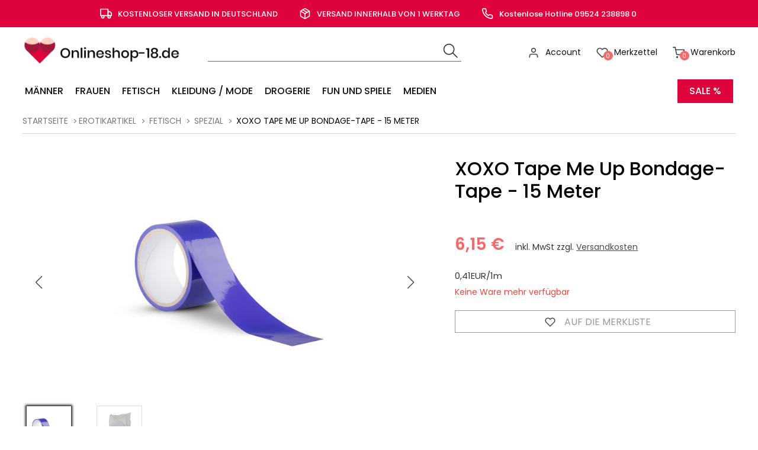

--- FILE ---
content_type: text/html; charset=ISO-8859-1
request_url: https://www.onlineshop-18.de/Fetisch/Spezial/XOXO-Tape-Me-Up-Bondage-Tape-15-Meter.html
body_size: 12054
content:
 <!DOCTYPE html>
<html xmlns="http://www.w3.org/1999/xhtml" lang="de-de">
<head>
	<meta http-equiv="content-type" content="text/html;charset=utf-8" />
	<title>XOXO Tape Me Up Bondage-Tape - 15 Meter</title>
	<meta name="author" content="Maennerhelden GmbH"/>
	<meta name="publisher" content="Maennerhelden GmbH"/>
	<meta name="copyright" content="Maennerhelden GmbH"/>
	<meta name="keywords" content="XOXO Tape Me Up Bondage-Tape - 15 Meter, XOXO, 8719497668946, EDCXOX008PUR, "/>
	<meta name="description" content="Das XOXO Tape Me Up Bondage-Tape ist ein unverzichtbares Accessoire f&uuml;r alle, die das Abenteuer und die Aufregung im Schlafzimmer steigern m&ouml;chten...."/>
	<meta name="page-topic" content="2"/>
	<meta name="audience" content="Alle"/>
	<meta name="expires" content="NEVER"/>
	<meta name="revisit-after" content="1 days"/>
	<meta name="page-type" content="13"/>
	<meta name="robots" content="INDEX,FOLLOW"/>
	
	<meta name="viewport" content="width=device-width, initial-scale=1"/>
	<link rel="SHORTCUT ICON" href="/templates/onlineshop-18-neuv2020/css/favicon.ico"/>
	
	<script type="application/ld+json">
	[{
		"@context": "https://schema.org",
		"@type": "Organization",
		"logo": "http://onlineshop-18.de/templates/onlineshop-18-neuv2020/Labels/logo.jpg",
		"name": "Maennerhelden GmbH",
		"url": "http://onlineshop-18.de",
		"contactPoint": {
			"@type": "ContactPoint",
			"email": "info@maennerhelden.de",
			"url": "http://onlineshop-18.de",
			"contactType": "sales"
		}
	},
	{
		"@context": "https://schema.org",
		"@type": "WebSite",
		"url": "http://onlineshop-18.de",
		"potentialAction": {
			"@type": "SearchAction",
			"target": "http://onlineshop-18.de/index.php?ID=47&suche=1&warenkorb_suche={warenkorb_suche}",
			"query-input": "required name=warenkorb_suche"
		}
	}
	,{
	"@context": "http://schema.org","@graph": [{
	"@type": "Product",
	"name": "XOXO Tape Me Up Bondage-Tape - 15 Meter",
	"image": ["https://www.onlineshop-18.de/modul.php?modul=produkte&modulkat=bilder&ID=76062&mid=1","https://www.onlineshop-18.de/modul.php?modul=produkte&modulkat=bilder&ID=139008&mid=1"],
	"description": "Das XOXO Tape Me Up Bondage-Tape ist ein unverzichtbares Accessoire f&uuml;r alle, die das Abenteuer und die Aufregung im Schlafzimmer steigern m&ouml;chten. Mit einer L&auml;nge von 15 Metern bietet dieses Tape grenzenlose M&ouml;glichkeiten, Ihrer Fantasie freien Lauf zu lassen. Es ist speziell f&uuml;r Bondage-Spiele konzipiert und erm&ouml;glicht es Ihnen, Ihren Partner sicher und komfortabel zu fixieren, ohne Kleber&uuml;ckst&auml;nde auf der Haut zu hinterlassen. Das Tape klebt nur an sich selbst und ist daher sanft zur Haut, w&auml;hrend es gleichzeitig ein festes und sicheres Gef&uuml;hl bietet. Ob Anf&auml;nger oder erfahrener Bondage-Enthusiast, dieses Tape ist einfach anzuwenden und erfordert keine speziellen Knotenkenntnisse. Dank seiner glatten und gl&auml;nzenden Oberfl&auml;che f&uuml;gt es Ihrem Rollenspiel eine zus&auml;tzliche Dimension hinzu. Egal, ob Sie es f&uuml;r traditionelle Fesselspiele verwenden oder Ihre Fantasien auf neue Weise ausleben m&ouml;chten, das XOXO Tape Me Up Bondage-Tape ist die perfekte Wahl f&uuml;r aufregende und unvergessliche Momente.**Wichtige Merkmale:**- L&auml;sst sich leicht ab- und aufrollen- Klebt nicht an der Haut, nur an sich selbst- Vielseitig einsetzbar f&uuml;r verschiedene Bondage-Spiele- Sanft zur Haut und hinterl&auml;sst keine R&uuml;ckst&auml;nde- Ideal sowohl f&uuml;r Anf&auml;nger als auch f&uuml;r erfahrene Nutzer**Technische Details:**- L&auml;nge: 15 Meter- Material: PVC- Farbe: Schwarz- Breite: 5 cm- Wiederverwendbar und langlebig",
	"sku": "EDCXOX008PUR",
	"gtin13": "8719497668946",
	"brand": "XOXO",
	"offers": {
		"@type": "Offer",
		"priceCurrency": "EUR",
		"price": "6.15",
		
		"priceValidUntil": "2026-02-19",
		"url": "http://onlineshop-18.de/Fetisch/Spezial/XOXO-Tape-Me-Up-Bondage-Tape-15-Meter.html",
		"availability": "OutOfStock",
		"seller": {
			"@type": "Organization",
			"url": "http://onlineshop-18.de",
			"logo": "http://onlineshop-18.de/templates/onlineshop-18-neuv2020/Labels/logo.jpg",
			"name": "Maennerhelden GmbH"
		}
	}
	
}]
}]
</script>
	
	<!-- above the content styles -->
	<!-- nur zum TESTEN: standard-style.css wird zur Einfachheit hier eingefügt, Nach der Entwicklung >> minimieren und in unten stehende Style-Tags -->
	<!--<link type="text/css" rel="stylesheet" href="/templates/onlineshop-18-neuv2020/css/standard-style.css">
	<link async rel="stylesheet" href="/templates/onlineshop-18-neuv2020/css/swiper.min.css">
	<link type="text/css" rel="stylesheet" href="/templates/onlineshop-18-neuv2020/css/layout-clean.css">	-->
	<link type="text/css" rel="stylesheet" href="/templates/onlineshop-18-neuv2020/css/style_min.css">
	<link type="text/css" rel="stylesheet" href="/templates/onlineshop-18-neuv2020/css/universe.css">	
	
	<meta name="google-site-verification" content="nxblapmruMy6-e3rxdsAO4Gf6KJ0umLdv5b86mGDN-E" />
	
	<script>
		var path = '/templates/onlineshop-18-neuv2020/';
		path = path.trim();
		window.templatepath = path;
	</script>
		
	
<link type="text/css" rel="stylesheet" href="/templates/onlineshop-18-neuv2020/css/tmpl_paypalzwei_.css">
 </head>
<body id="page_47" class="area_11">
	
	
	
	<div id="tri_topbar" class="tri_topbar">
		<div class="container text-center">
			<ul class="usp_list">
				
							<li>
				<span class="icon icon-left">
					<svg xmlns="http://www.w3.org/2000/svg" width="24" height="24" viewBox="0 0 24 24" fill="none" stroke="#fff" stroke-width="2" stroke-linecap="round" stroke-linejoin="round" class="feather feather-truck"><rect x="1" y="3" width="15" height="13"></rect><polygon points="16 8 20 8 23 11 23 16 16 16 16 8"></polygon><circle cx="5.5" cy="18.5" r="2.5"></circle><circle cx="18.5" cy="18.5" r="2.5"></circle></svg>				</span> KOSTENLOSER VERSAND IN DEUTSCHLAND			</li>
			
			<li>
				<span class="icon icon-left">
					<svg xmlns="http://www.w3.org/2000/svg" width="24" height="24" viewBox="0 0 24 24" fill="none" stroke="#fff" stroke-width="2" stroke-linecap="round" stroke-linejoin="round" class="feather feather-package"><line x1="16.5" y1="9.4" x2="7.5" y2="4.21"></line><path d="M21 16V8a2 2 0 0 0-1-1.73l-7-4a2 2 0 0 0-2 0l-7 4A2 2 0 0 0 3 8v8a2 2 0 0 0 1 1.73l7 4a2 2 0 0 0 2 0l7-4A2 2 0 0 0 21 16z"></path><polyline points="3.27 6.96 12 12.01 20.73 6.96"></polyline><line x1="12" y1="22.08" x2="12" y2="12"></line></svg>				</span> VERSAND INNERHALB VON 1 WERKTAG			</li>
			
			<li>
				<span class="icon icon-left">
					<svg xmlns="http://www.w3.org/2000/svg" width="24" height="24" viewBox="0 0 24 24" fill="none" stroke="#fff" stroke-width="2" stroke-linecap="round" stroke-linejoin="round" class="feather feather-phone"><path d="M22 16.92v3a2 2 0 0 1-2.18 2 19.79 19.79 0 0 1-8.63-3.07 19.5 19.5 0 0 1-6-6 19.79 19.79 0 0 1-3.07-8.67A2 2 0 0 1 4.11 2h3a2 2 0 0 1 2 1.72 12.84 12.84 0 0 0 .7 2.81 2 2 0 0 1-.45 2.11L8.09 9.91a16 16 0 0 0 6 6l1.27-1.27a2 2 0 0 1 2.11-.45 12.84 12.84 0 0 0 2.81.7A2 2 0 0 1 22 16.92z"></path></svg>				</span> Kostenlose Hotline 09524 238898 0			</li>
			

			</ul>
			<div class="clearfix"></div>
		</div>
	</div>
	<div id="tri_header" class="tri_header">
		<div id="tri_header_inner" class="tri_header_inner">
			
			<div class="header">
				<div class="container">
					
					<div class="columns three">
						<div class="header_logo">
							<a href="/" class="logo" title="Zur Startseite">
								<img src="/templates/onlineshop-18-neuv2020/Labels/logo.png" alt="Logo onlineshop-18.de" title="Logo onlineshop-18.de" />
							</a>
						</div>
					</div>
					<div class="columns nine">
						<div class="header_topbar">
							<div class="columns six">
								<div class="tri_searcher">
								
	<form action="/index.php" method="get" name="warenkorb_suche_form" id="warenkorb_suche_form">
		<input type="text" id="warenkorb_suche_feld" class="warenkorb_suche" name="warenkorb_suche" size="18" data-default="Suche..." autocomplete="off"/>
		<input type="image" name="submit" src="/templates/onlineshop-18-neuv2020/Labels/icons/search.png" alt="Suchen"/>
		<input type="hidden" name="suche" value="1"/>
		<input type="hidden" name="ID" value="47" />
	</form>
	
								</div>
							</div>
							<div class="columns six">
								
								<ul class="tri_warenkorb">
									<li id="warenkorbvorschau">
	<a href="/Warenkorb/" title="Warenkorb"><span class="anzahl_artikel">0</span><span class="icon icon-left"><img src="/templates/onlineshop-18-neuv2020/Labels/feather_black/shopping-cart.svg"></span>  <span class="text">Warenkorb</span> <span class="wk_preis">(0,00&nbsp;&euro;)</span></a>
</li>
									<li><a href="/Merkliste/"><span class="icon icon-left"><img src="/templates/onlineshop-18-neuv2020/Labels/feather_black/heart.svg"></span><span class="anzahl_artikel">0<div id="merklisten_produktids" style="display: none;"></div></span> <span class="text">Merkzettel</span></a></li>
									<li><a href="/Account_1/"><span class="icon icon-left"><img src="/templates/onlineshop-18-neuv2020/Labels/feather_black/user.svg"></span> <span class="text">Account</span></a></li>
					<!--<li><a href="//">Registrieren</a></li>-->
									
								</ul>
							</div>

							<div class="row burgermenu">
								<input type="checkbox" id="hamburg">
								<label for="hamburg" class="hamburg">
									<span class="line"></span>
									<span class="line"></span>
									<span class="line"></span>
								</label>
							</div>
							<div class="row mobile_only suche_oeffnen" style="">
								<a id="suche_oeffnen" class="" href="#suche" style=""><img src="/templates/camptropia/Labels/icons/search.png"></a>
							</div>
							<div class="clearfix"></div>
						</div>
						
						
				</div>
			</div>
		</div>
		<div id="tri_menu_navigation" class="tri_menu_navigation">
			<div class="mobile_only">
				<a id="burgerschliessen" class="burgerschliessen" href="#menuschliessen"><span>Menü schließen</span></a>
			</div>
			
				<div class="container"><ul id="tri_navigation" class="tri_navigation">
				<li class="logo_home"><a href="/" title="Startseite"><img alt="Startseite" title="Startseite" src="/templates/onlineshop-18-neuv2020/Labels/logoicon.png"></a>	<li data-key="menu-452" class="menu-trigger  has_childs"><a href="/Maenner/" title="Männer">Männer</a><ul class="level0">
					<li class="level1 nav-452 parent show_mobile">
						<a href="/Maenner/" title="Männer">Männer </a>
					</li>
						<li class="level1 columns two nav-452-454  parent">
							
							<a href="/Maenner/Lustmuschi-/-Masturbator/" title="Lustmuschi / Masturbator">Lustmuschi / Masturbator</a><ul class="level2"><li class="level2 nav-452-454-563  parent2"><a href="/Maenner/Lustmuschi-/-Masturbator/mit-Vibration/" title="mit Vibration">mit Vibration</a></li><li class="level2 nav-452-454-564  parent2"><a href="/Maenner/Lustmuschi-/-Masturbator/ohne-Vibration/" title="ohne Vibration">ohne Vibration</a></li></ul></li>
						<li class="level1 columns two nav-452-455  parent">
							
							<a href="/Maenner/Puppen/" title="Puppen">Puppen</a></li>
						<li class="level1 columns two nav-452-560  parent">
							
							<a href="/Maenner/Penis-Huelle/" title="Penis-Hülle">Penis-Hülle</a></li>
						<li class="level1 columns two nav-452-561  parent">
							
							<a href="/Maenner/Pumpen-Penis-Hoden-Anal-/" title="Pumpen (Penis, Hoden, Anal, ...)">Pumpen (Penis, Hoden, Anal, ...)</a></li>
						<li class="level1 columns two nav-452-562  parent">
							
							<a href="/Maenner/Penis-Ring/" title="Penis-Ring">Penis-Ring</a></li>
						<li class="level1 columns two nav-452-565  parent">
							
							<a href="/Maenner/Anal-Spielzeug/" title="Anal-Spielzeug">Anal-Spielzeug</a><ul class="level2"><li class="level2 nav-452-565-566  parent2"><a href="/Maenner/Anal-Spielzeug/Anal-Dusche/" title="Anal-Dusche">Anal-Dusche</a></li><li class="level2 nav-452-565-567  parent2"><a href="/Maenner/Anal-Spielzeug/Anal-Plug/" title="Anal-Plug">Anal-Plug</a></li><li class="level2 nav-452-565-568  parent2"><a href="/Maenner/Anal-Spielzeug/aufpumpbar/" title="aufpumpbar">aufpumpbar</a></li><li class="level2 nav-452-565-569  parent2"><a href="/Maenner/Anal-Spielzeug/mit-Vibration/" title="mit Vibration">mit Vibration</a></li><li class="level2 nav-452-565-570  parent2"><a href="/Maenner/Anal-Spielzeug/Spezial/" title="Spezial">Spezial</a></li><li class="level2 nav-452-565-591  parent2"><a href="/Maenner/Anal-Spielzeug/Anal-Gleitgel/" title="Anal-Gleitgel">Anal-Gleitgel</a></li></ul></li>
						<li class="level1 columns two nav-452-571  parent">
							
							<a href="/Maenner/Batterien/" title="Batterien">Batterien</a></li>
						<li class="level1 columns two nav-452-572  parent">
							
							<a href="/Maenner/Exklusives-Design/" title="Exklusives Design">Exklusives Design</a></li>
						<li class="level1 columns two nav-452-573  parent">
							
							<a href="/Maenner/Pflegemittel/" title="Pflegemittel">Pflegemittel</a></li>
						<li class="level1 columns two nav-452-574  parent">
							
							<a href="/Maenner/Sonstiges/" title="Sonstiges">Sonstiges</a></li>
						<li class="level1 columns two nav-452-575  parent">
							
							<a href="/Maenner/Spielzeug-Set/" title="Spielzeug-Set">Spielzeug-Set</a></li></ul></li><li data-key="menu-449" class="menu-trigger  has_childs"><a href="/Frauen/" title="Frauen">Frauen</a><ul class="level0">
					<li class="level1 nav-449 parent show_mobile">
						<a href="/Frauen/" title="Frauen">Frauen </a>
					</li>
						<li class="level1 columns two nav-449-456  parent">
							
							<a href="/Frauen/Puppen/" title="Puppen">Puppen</a></li>
						<li class="level1 columns two nav-449-457  parent">
							
							<a href="/Frauen/Dildos/" title="Dildos">Dildos</a><ul class="level2"><li class="level2 nav-449-457-459  parent2"><a href="/Frauen/Dildos/Doppel-Dildos/" title="Doppel-Dildos">Doppel-Dildos</a></li><li class="level2 nav-449-457-460  parent2"><a href="/Frauen/Dildos/Natuerliche-Form/" title="Natürliche Form">Natürliche Form</a></li><li class="level2 nav-449-457-461  parent2"><a href="/Frauen/Dildos/Spezial/" title="Spezial">Spezial</a></li></ul></li>
						<li class="level1 columns two nav-449-458  parent">
							
							<a href="/Frauen/Vibrator/" title="Vibrator">Vibrator</a><ul class="level2"><li class="level2 nav-449-458-552  parent2"><a href="/Frauen/Vibrator/zum-Auflegen/" title="zum Auflegen">zum Auflegen</a></li><li class="level2 nav-449-458-553  parent2"><a href="/Frauen/Vibrator/Klassisch/" title="Klassisch">Klassisch</a></li><li class="level2 nav-449-458-554  parent2"><a href="/Frauen/Vibrator/Mini/" title="Mini">Mini</a></li><li class="level2 nav-449-458-555  parent2"><a href="/Frauen/Vibrator/Natur-Pur/" title="Natur-Pur">Natur-Pur</a></li><li class="level2 nav-449-458-556  parent2"><a href="/Frauen/Vibrator/mit-Perlen/" title="mit Perlen">mit Perlen</a></li><li class="level2 nav-449-458-557  parent2"><a href="/Frauen/Vibrator/Spezial-Vibrator/" title="Spezial-Vibrator">Spezial-Vibrator</a></li></ul></li>
						<li class="level1 columns two nav-449-558  parent">
							
							<a href="/Frauen/Vibrations-Eier/" title="Vibrations-Eier">Vibrations-Eier</a></li>
						<li class="level1 columns two nav-449-559  parent">
							
							<a href="/Frauen/Umschnall-Dildo-/-Strap-On/" title="Umschnall-Dildo / Strap-On">Umschnall-Dildo / Strap-On</a></li>
						<li class="level1 columns two nav-449-576  parent">
							
							<a href="/Frauen/Anal-Spielzeug/" title="Anal-Spielzeug">Anal-Spielzeug</a><ul class="level2"><li class="level2 nav-449-576-577  parent2"><a href="/Frauen/Anal-Spielzeug/Anal-Dusche/" title="Anal-Dusche">Anal-Dusche</a></li><li class="level2 nav-449-576-578  parent2"><a href="/Frauen/Anal-Spielzeug/Anal-Plug/" title="Anal-Plug">Anal-Plug</a></li><li class="level2 nav-449-576-579  parent2"><a href="/Frauen/Anal-Spielzeug/aufpumpbar/" title="aufpumpbar">aufpumpbar</a></li><li class="level2 nav-449-576-580  parent2"><a href="/Frauen/Anal-Spielzeug/mit-Vibration/" title="mit Vibration">mit Vibration</a></li><li class="level2 nav-449-576-581  parent2"><a href="/Frauen/Anal-Spielzeug/Spezial/" title="Spezial">Spezial</a></li><li class="level2 nav-449-576-592  parent2"><a href="/Frauen/Anal-Spielzeug/Anal-Gleitgel/" title="Anal-Gleitgel">Anal-Gleitgel</a></li></ul></li>
						<li class="level1 columns two nav-449-582  parent">
							
							<a href="/Frauen/Batterien/" title="Batterien">Batterien</a></li>
						<li class="level1 columns two nav-449-583  parent">
							
							<a href="/Frauen/Exklusives-Design/" title="Exklusives Design">Exklusives Design</a></li>
						<li class="level1 columns two nav-449-584  parent">
							
							<a href="/Frauen/Pflegemittel/" title="Pflegemittel">Pflegemittel</a></li>
						<li class="level1 columns two nav-449-585  parent">
							
							<a href="/Frauen/Sonstiges/" title="Sonstiges">Sonstiges</a></li>
						<li class="level1 columns two nav-449-586  parent">
							
							<a href="/Frauen/Spielzeug-Set/" title="Spielzeug-Set">Spielzeug-Set</a></li>
						<li class="level1 columns two nav-449-590  parent">
							
							<a href="/Frauen/Liebes-Kugeln/" title="Liebes-Kugeln">Liebes-Kugeln</a></li></ul></li><li data-key="menu-453" class="menu-trigger  has_childs"><a href="/Fetisch/" title="Fetisch">Fetisch</a><ul class="level0">
					<li class="level1 nav-453 parent show_mobile">
						<a href="/Fetisch/" title="Fetisch">Fetisch </a>
					</li>
						<li class="level1 columns two nav-453-462  parent">
							
							<a href="/Fetisch/Anal-Spielzeug/" title="Anal-Spielzeug">Anal-Spielzeug</a><ul class="level2"><li class="level2 nav-453-462-463  parent2"><a href="/Fetisch/Anal-Spielzeug/Anal-Duschen/" title="Anal-Duschen">Anal-Duschen</a></li><li class="level2 nav-453-462-464  parent2"><a href="/Fetisch/Anal-Spielzeug/Anal-Plug/" title="Anal-Plug">Anal-Plug</a></li><li class="level2 nav-453-462-465  parent2"><a href="/Fetisch/Anal-Spielzeug/aufpumpbar/" title="aufpumpbar">aufpumpbar</a></li><li class="level2 nav-453-462-466  parent2"><a href="/Fetisch/Anal-Spielzeug/mit-Vibration/" title="mit Vibration">mit Vibration</a></li><li class="level2 nav-453-462-467  parent2"><a href="/Fetisch/Anal-Spielzeug/Spezial/" title="Spezial">Spezial</a></li><li class="level2 nav-453-462-593  parent2"><a href="/Fetisch/Anal-Spielzeug/Anal-Gleitgel/" title="Anal-Gleitgel">Anal-Gleitgel</a></li><li class="level2 nav-453-462-479  parent2"><a href="/Fetisch/Anal-Spielzeug/Filme/" title="Filme">Filme</a></li></ul></li>
						<li class="level1 columns two nav-453-484  parent">
							
							<a href="/Fetisch/Filme/" title="Filme">Filme</a></li>
						<li class="level1 columns two nav-453-512  parent">
							
							<a href="/Fetisch/Elektro/" title="Elektro">Elektro</a></li>
						<li class="level1 columns two nav-453-513  parent">
							
							<a href="/Fetisch/Fesseln-und-Handschellen/" title="Fesseln und Handschellen">Fesseln und Handschellen</a></li>
						<li class="level1 columns two nav-453-514  parent">
							
							<a href="/Fetisch/Mode-fuer-IHN/" title="Mode für IHN">Mode für IHN</a><ul class="level2"><li class="level2 nav-453-514-526  parent2"><a href="/Fetisch/Mode-fuer-IHN/Lack/" title="Lack">Lack</a></li><li class="level2 nav-453-514-527  parent2"><a href="/Fetisch/Mode-fuer-IHN/Latex/" title="Latex">Latex</a></li><li class="level2 nav-453-514-528  parent2"><a href="/Fetisch/Mode-fuer-IHN/Leder/" title="Leder">Leder</a></li><li class="level2 nav-453-514-529  parent2"><a href="/Fetisch/Mode-fuer-IHN/Sonstiges/" title="Sonstiges">Sonstiges</a></li></ul></li>
						<li class="level1 columns two nav-453-515  parent">
							
							<a href="/Fetisch/Mode-fuer-SIE/" title="Mode für SIE">Mode für SIE</a><ul class="level2"><li class="level2 nav-453-515-522  parent2"><a href="/Fetisch/Mode-fuer-SIE/Lack/" title="Lack">Lack</a></li><li class="level2 nav-453-515-523  parent2"><a href="/Fetisch/Mode-fuer-SIE/Latex/" title="Latex">Latex</a></li><li class="level2 nav-453-515-524  parent2"><a href="/Fetisch/Mode-fuer-SIE/Leder/" title="Leder">Leder</a></li><li class="level2 nav-453-515-525  parent2"><a href="/Fetisch/Mode-fuer-SIE/Sonstiges/" title="Sonstiges">Sonstiges</a></li></ul></li>
						<li class="level1 columns two nav-453-516  parent">
							
							<a href="/Fetisch/Ketten-und-Klemmen/" title="Ketten und Klemmen">Ketten und Klemmen</a></li>
						<li class="level1 columns two nav-453-517  parent">
							
							<a href="/Fetisch/Masken-und-Knebel/" title="Masken und Knebel">Masken und Knebel</a></li>
						<li class="level1 columns two nav-453-518  parent">
							
							<a href="/Fetisch/Peitschen-und-Gerten/" title="Peitschen und Gerten">Peitschen und Gerten</a></li>
						<li class="level1 columns two nav-453-519  parent">
							
							<a href="/Fetisch/Ringe-und-Huellen/" title="Ringe und Hüllen">Ringe und Hüllen</a></li>
						<li class="level1 columns two nav-453-520  parent">
							
							<a href="/Fetisch/Sale/" title="Sale">Sale</a></li>
						<li class="level1 columns two nav-453-521  parent">
							
							<a href="/Fetisch/Spezial/" title="Spezial">Spezial</a></li>
						<li class="level1 columns two nav-453-599  parent">
							
							<a href="/Fetisch/Sexmoebel/" title="Sexmöbel">Sexmöbel</a></li>
						<li class="level1 columns two nav-453-921  parent">
							
							<a href="/Fetisch/Sexmaschine/" title="Sexmaschine">Sexmaschine</a></li></ul></li><li data-key="menu-451" class="menu-trigger  has_childs"><a href="/Kleidung-/-Mode/" title="Kleidung / Mode">Kleidung / Mode</a><ul class="level0">
					<li class="level1 nav-451 parent show_mobile">
						<a href="/Kleidung-/-Mode/" title="Kleidung / Mode">Kleidung / Mode </a>
					</li>
						<li class="level1 columns two nav-451-530  parent">
							
							<a href="/Kleidung-/-Mode/fuer-SIE/" title="für SIE">für SIE</a><ul class="level2"><li class="level2 nav-451-530-537  parent2"><a href="/Kleidung-/-Mode/fuer-SIE/BHs-und-BH-Sets/" title="BHs und BH-Sets">BHs und BH-Sets</a></li><li class="level2 nav-451-530-538  parent2"><a href="/Kleidung-/-Mode/fuer-SIE/Catsuits-Bodies-und-Suits/" title="Catsuits, Bodies und Suits">Catsuits, Bodies und Suits</a></li><li class="level2 nav-451-530-539  parent2"><a href="/Kleidung-/-Mode/fuer-SIE/Korsetts-und-Corsagen/" title="Korsetts und Corsagen">Korsetts und Corsagen</a></li><li class="level2 nav-451-530-540  parent2"><a href="/Kleidung-/-Mode/fuer-SIE/Grosse-Groessen/" title="Große Größen">Große Größen</a></li><li class="level2 nav-451-530-541  parent2"><a href="/Kleidung-/-Mode/fuer-SIE/Schuhe-und-High-Heels/" title="Schuhe und High Heels">Schuhe und High Heels</a></li><li class="level2 nav-451-530-542  parent2"><a href="/Kleidung-/-Mode/fuer-SIE/Babydolls-und-Negligs/" title="Babydolls und Negligés">Babydolls und Negligés</a></li><li class="level2 nav-451-530-543  parent2"><a href="/Kleidung-/-Mode/fuer-SIE/Kostueme-und-Outfits/" title="Kostüme und Outfits">Kostüme und Outfits</a></li><li class="level2 nav-451-530-544  parent2"><a href="/Kleidung-/-Mode/fuer-SIE/Partyund-Minikleider/" title="Party- und Minikleider">Party- und Minikleider</a></li><li class="level2 nav-451-530-545  parent2"><a href="/Kleidung-/-Mode/fuer-SIE/Peruecken/" title="Perücken">Perücken</a></li><li class="level2 nav-451-530-546  parent2"><a href="/Kleidung-/-Mode/fuer-SIE/Roecke/" title="Röcke">Röcke</a></li><li class="level2 nav-451-530-547  parent2"><a href="/Kleidung-/-Mode/fuer-SIE/Schmuck-und-Accessoires/" title="Schmuck und Accessoires">Schmuck und Accessoires</a></li><li class="level2 nav-451-530-548  parent2"><a href="/Kleidung-/-Mode/fuer-SIE/Strings-und-Slips/" title="Strings und Slips">Strings und Slips</a></li><li class="level2 nav-451-530-549  parent2"><a href="/Kleidung-/-Mode/fuer-SIE/Sonstiges/" title="Sonstiges">Sonstiges</a></li><li class="level2 nav-451-530-550  parent2"><a href="/Kleidung-/-Mode/fuer-SIE/Strapsen-Sets/" title="Strapsen-Sets">Strapsen-Sets</a></li><li class="level2 nav-451-530-551  parent2"><a href="/Kleidung-/-Mode/fuer-SIE/Strumpfhosen-und-Struempfe/" title="Strumpfhosen und Strümpfe">Strumpfhosen und Strümpfe</a></li><li class="level2 nav-451-530-776  parent2"><a href="/Kleidung-/-Mode/fuer-SIE/Leggings/" title="Leggings">Leggings</a></li><li class="level2 nav-451-530-813  parent2"><a href="/Kleidung-/-Mode/fuer-SIE/Handtaschen/" title="Handtaschen">Handtaschen</a></li><li class="level2 nav-451-530-775  parent2"><a href="/Kleidung-/-Mode/fuer-SIE/Wimpern/" title="Wimpern">Wimpern</a></li></ul></li>
						<li class="level1 columns two nav-451-531  parent">
							
							<a href="/Kleidung-/-Mode/fuer-IHN/" title="für IHN">für IHN</a><ul class="level2"><li class="level2 nav-451-531-532  parent2"><a href="/Kleidung-/-Mode/fuer-IHN/Fun-und-Party/" title="Fun und Party">Fun und Party</a></li><li class="level2 nav-451-531-533  parent2"><a href="/Kleidung-/-Mode/fuer-IHN/Pants-und-Boxer/" title="Pants und Boxer">Pants und Boxer</a></li><li class="level2 nav-451-531-534  parent2"><a href="/Kleidung-/-Mode/fuer-IHN/Shirts-und-Bodies/" title="Shirts und Bodies">Shirts und Bodies</a></li><li class="level2 nav-451-531-535  parent2"><a href="/Kleidung-/-Mode/fuer-IHN/Slips-und-Strings/" title="Slips und Strings">Slips und Strings</a></li><li class="level2 nav-451-531-536  parent2"><a href="/Kleidung-/-Mode/fuer-IHN/Sonstiges/" title="Sonstiges">Sonstiges</a></li></ul></li></ul></li><li data-key="menu-499" class="menu-trigger  has_childs"><a href="/Drogerie/" title="Drogerie">Drogerie</a><ul class="level0">
					<li class="level1 nav-499 parent show_mobile">
						<a href="/Drogerie/" title="Drogerie">Drogerie </a>
					</li>
						<li class="level1 columns two nav-499-500  parent">
							
							<a href="/Drogerie/Gleitmittel-/-Gleitgel/" title="Gleitmittel / Gleitgel">Gleitmittel / Gleitgel</a><ul class="level2"><li class="level2 nav-499-500-587  parent2"><a href="/Drogerie/Gleitmittel-/-Gleitgel/Anal/" title="Anal">Anal</a></li><li class="level2 nav-499-500-588  parent2"><a href="/Drogerie/Gleitmittel-/-Gleitgel/mit-Aroma/" title="mit Aroma">mit Aroma</a></li><li class="level2 nav-499-500-589  parent2"><a href="/Drogerie/Gleitmittel-/-Gleitgel/ohne-Aroma/" title="ohne Aroma">ohne Aroma</a></li></ul></li>
						<li class="level1 columns two nav-499-501  parent">
							
							<a href="/Drogerie/Kondome/" title="Kondome">Kondome</a></li>
						<li class="level1 columns two nav-499-502  parent">
							
							<a href="/Drogerie/Massage/" title="Massage">Massage</a></li>
						<li class="level1 columns two nav-499-503  parent">
							
							<a href="/Drogerie/Pflegemittel/" title="Pflegemittel">Pflegemittel</a></li>
						<li class="level1 columns two nav-499-504  parent">
							
							<a href="/Drogerie/Potenz-und-Pheromone/" title="Potenz und Pheromone">Potenz und Pheromone</a></li>
						<li class="level1 columns two nav-499-505  parent">
							
							<a href="/Drogerie/Sale/" title="Sale">Sale</a></li>
						<li class="level1 columns two nav-499-506  parent">
							
							<a href="/Drogerie/Weiteres/" title="Weiteres">Weiteres</a></li>
						<li class="level1 columns two nav-499-594  parent">
							
							<a href="/Drogerie/Pakete/" title="Pakete">Pakete</a></li>
						<li class="level1 columns two nav-499-792  parent">
							
							<a href="/Drogerie/Kontaktlinsen/" title="Kontaktlinsen">Kontaktlinsen</a></li></ul></li><li data-key="menu-507" class="menu-trigger  has_childs"><a href="/Fun-und-Spiele/" title="Fun und Spiele">Fun und Spiele</a><ul class="level0">
					<li class="level1 nav-507 parent show_mobile">
						<a href="/Fun-und-Spiele/" title="Fun und Spiele">Fun und Spiele </a>
					</li>
						<li class="level1 columns two nav-507-508  parent">
							
							<a href="/Fun-und-Spiele/Bad-und-Haushalt/" title="Bad und Haushalt">Bad und Haushalt</a></li>
						<li class="level1 columns two nav-507-509  parent">
							
							<a href="/Fun-und-Spiele/Erotische-Spiele/" title="Erotische Spiele">Erotische Spiele</a></li>
						<li class="level1 columns two nav-507-510  parent">
							
							<a href="/Fun-und-Spiele/Party-Gags/" title="Party Gags">Party Gags</a></li>
						<li class="level1 columns two nav-507-511  parent">
							
							<a href="/Fun-und-Spiele/Sexy-Leckereien/" title="Sexy Leckereien">Sexy Leckereien</a></li>
						<li class="level1 columns two nav-507-812  parent">
							
							<a href="/Fun-und-Spiele/Geschenksets/" title="Geschenksets">Geschenksets</a></li></ul></li><li data-key="menu-450" class="menu-trigger  has_childs"><a href="/Medien/" title="Medien">Medien</a><ul class="level0">
					<li class="level1 nav-450 parent show_mobile">
						<a href="/Medien/" title="Medien">Medien </a>
					</li>
						<li class="level1 columns two nav-450-469  parent">
							
							<a href="/Medien/Blu-Ray/" title="Blu-Ray">Blu-Ray</a></li>
						<li class="level1 columns two nav-450-468  parent">
							
							<a href="/Medien/DVD-Hardcore/" title="DVD-Hardcore">DVD-Hardcore</a><ul class="level2"><li class="level2 nav-450-468-477  parent2"><a href="/Medien/DVD-Hardcore/Amateure-/-Hausfrauen/" title="Amateure / Hausfrauen">Amateure / Hausfrauen</a></li><li class="level2 nav-450-468-478  parent2"><a href="/Medien/DVD-Hardcore/Anal/" title="Anal">Anal</a></li><li class="level2 nav-450-468-480  parent2"><a href="/Medien/DVD-Hardcore/Asiatinnen/" title="Asiatinnen">Asiatinnen</a></li><li class="level2 nav-450-468-481  parent2"><a href="/Medien/DVD-Hardcore/Dicke-Frauen/" title="Dicke Frauen">Dicke Frauen</a></li><li class="level2 nav-450-468-482  parent2"><a href="/Medien/DVD-Hardcore/DVD-Pakete/" title="DVD-Pakete">DVD-Pakete</a></li><li class="level2 nav-450-468-483  parent2"><a href="/Medien/DVD-Hardcore/Fetisch/" title="Fetisch">Fetisch</a></li><li class="level2 nav-450-468-485  parent2"><a href="/Medien/DVD-Hardcore/FrauenpornosSpielfilme/" title="Frauenpornos & Spielfilme">Frauenpornos & Spielfilme</a></li><li class="level2 nav-450-468-486  parent2"><a href="/Medien/DVD-Hardcore/Gangbang/" title="Gangbang">Gangbang</a></li><li class="level2 nav-450-468-487  parent2"><a href="/Medien/DVD-Hardcore/Gay-/-Lesben/" title="Gay / Lesben">Gay / Lesben</a></li><li class="level2 nav-450-468-488  parent2"><a href="/Medien/DVD-Hardcore/Grosse-Brueste/" title="Große Brüste">Große Brüste</a></li><li class="level2 nav-450-468-489  parent2"><a href="/Medien/DVD-Hardcore/Manga/" title="Manga">Manga</a></li><li class="level2 nav-450-468-490  parent2"><a href="/Medien/DVD-Hardcore/Porno-Stars/" title="Porno-Stars">Porno-Stars</a></li><li class="level2 nav-450-468-491  parent2"><a href="/Medien/DVD-Hardcore/Ratgeber/" title="Ratgeber">Ratgeber</a></li><li class="level2 nav-450-468-492  parent2"><a href="/Medien/DVD-Hardcore/Reife-Frauen/" title="Reife Frauen">Reife Frauen</a></li><li class="level2 nav-450-468-493  parent2"><a href="/Medien/DVD-Hardcore/Sonstige/" title="Sonstige">Sonstige</a></li></ul></li>
						<li class="level1 columns two nav-450-470  parent">
							
							<a href="/Medien/DVD-Soft/" title="DVD-Soft">DVD-Soft</a><ul class="level2"><li class="level2 nav-450-470-494  parent2"><a href="/Medien/DVD-Soft/Erotikfilme/" title="Erotikfilme">Erotikfilme</a></li><li class="level2 nav-450-470-495  parent2"><a href="/Medien/DVD-Soft/Ratgeber/" title="Ratgeber">Ratgeber</a></li></ul></li>
						<li class="level1 columns two nav-450-471  parent">
							
							<a href="/Medien/Buecher/" title="Bücher">Bücher</a><ul class="level2"><li class="level2 nav-450-471-473  parent2"><a href="/Medien/Buecher/Sachbuecher-und-Ratgeber/" title="Sachbücher und Ratgeber">Sachbücher und Ratgeber</a></li><li class="level2 nav-450-471-474  parent2"><a href="/Medien/Buecher/Kurzgeschichten/" title="Kurzgeschichten">Kurzgeschichten</a></li><li class="level2 nav-450-471-475  parent2"><a href="/Medien/Buecher/Magazine/" title="Magazine">Magazine</a></li><li class="level2 nav-450-471-476  parent2"><a href="/Medien/Buecher/Romane/" title="Romane">Romane</a></li></ul></li>
						<li class="level1 columns two nav-450-496  parent">
							
							<a href="/Medien/Hoerbuecher/" title="Hörbücher">Hörbücher</a></li>
						<li class="level1 columns two nav-450-497  parent">
							
							<a href="/Medien/Kalender/" title="Kalender">Kalender</a></li>
						<li class="level1 columns two nav-450-498  parent">
							
							<a href="/Medien/Sale/" title="Sale">Sale</a></li></ul></li><li class=" sale"><a href="/Sale/" title="Sale %">Sale %</a></li></ul><div class="clearfix"></div></div><div class="container"><div id="megamenu" class="megamenu"><div class="menu-wrapper" id="menu-452"><div class=""><ul class="level0">
					<li class="level1 nav-452 parent show_mobile">
						<a href="/Maenner/" title="Männer">Männer </a>
					</li>
						<li class="level1 columns two nav-452-454  parent">
							
							<a href="/Maenner/Lustmuschi-/-Masturbator/" title="Lustmuschi / Masturbator">Lustmuschi / Masturbator</a><ul class="level2"><li class="level2 nav-452-454-563  parent2"><a href="/Maenner/Lustmuschi-/-Masturbator/mit-Vibration/" title="mit Vibration">mit Vibration</a></li><li class="level2 nav-452-454-564  parent2"><a href="/Maenner/Lustmuschi-/-Masturbator/ohne-Vibration/" title="ohne Vibration">ohne Vibration</a></li></ul></li>
						<li class="level1 columns two nav-452-455  parent">
							
							<a href="/Maenner/Puppen/" title="Puppen">Puppen</a></li>
						<li class="level1 columns two nav-452-560  parent">
							
							<a href="/Maenner/Penis-Huelle/" title="Penis-Hülle">Penis-Hülle</a></li>
						<li class="level1 columns two nav-452-561  parent">
							
							<a href="/Maenner/Pumpen-Penis-Hoden-Anal-/" title="Pumpen (Penis, Hoden, Anal, ...)">Pumpen (Penis, Hoden, Anal, ...)</a></li>
						<li class="level1 columns two nav-452-562  parent">
							
							<a href="/Maenner/Penis-Ring/" title="Penis-Ring">Penis-Ring</a></li>
						<li class="level1 columns two nav-452-565  parent">
							
							<a href="/Maenner/Anal-Spielzeug/" title="Anal-Spielzeug">Anal-Spielzeug</a><ul class="level2"><li class="level2 nav-452-565-566  parent2"><a href="/Maenner/Anal-Spielzeug/Anal-Dusche/" title="Anal-Dusche">Anal-Dusche</a></li><li class="level2 nav-452-565-567  parent2"><a href="/Maenner/Anal-Spielzeug/Anal-Plug/" title="Anal-Plug">Anal-Plug</a></li><li class="level2 nav-452-565-568  parent2"><a href="/Maenner/Anal-Spielzeug/aufpumpbar/" title="aufpumpbar">aufpumpbar</a></li><li class="level2 nav-452-565-569  parent2"><a href="/Maenner/Anal-Spielzeug/mit-Vibration/" title="mit Vibration">mit Vibration</a></li><li class="level2 nav-452-565-570  parent2"><a href="/Maenner/Anal-Spielzeug/Spezial/" title="Spezial">Spezial</a></li><li class="level2 nav-452-565-591  parent2"><a href="/Maenner/Anal-Spielzeug/Anal-Gleitgel/" title="Anal-Gleitgel">Anal-Gleitgel</a></li></ul></li>
						<li class="level1 columns two nav-452-571  parent">
							
							<a href="/Maenner/Batterien/" title="Batterien">Batterien</a></li>
						<li class="level1 columns two nav-452-572  parent">
							
							<a href="/Maenner/Exklusives-Design/" title="Exklusives Design">Exklusives Design</a></li>
						<li class="level1 columns two nav-452-573  parent">
							
							<a href="/Maenner/Pflegemittel/" title="Pflegemittel">Pflegemittel</a></li>
						<li class="level1 columns two nav-452-574  parent">
							
							<a href="/Maenner/Sonstiges/" title="Sonstiges">Sonstiges</a></li>
						<li class="level1 columns two nav-452-575  parent">
							
							<a href="/Maenner/Spielzeug-Set/" title="Spielzeug-Set">Spielzeug-Set</a></li></ul></div></div><div class="menu-wrapper" id="menu-449"><div class=""><ul class="level0">
					<li class="level1 nav-449 parent show_mobile">
						<a href="/Frauen/" title="Frauen">Frauen </a>
					</li>
						<li class="level1 columns two nav-449-456  parent">
							
							<a href="/Frauen/Puppen/" title="Puppen">Puppen</a></li>
						<li class="level1 columns two nav-449-457  parent">
							
							<a href="/Frauen/Dildos/" title="Dildos">Dildos</a><ul class="level2"><li class="level2 nav-449-457-459  parent2"><a href="/Frauen/Dildos/Doppel-Dildos/" title="Doppel-Dildos">Doppel-Dildos</a></li><li class="level2 nav-449-457-460  parent2"><a href="/Frauen/Dildos/Natuerliche-Form/" title="Natürliche Form">Natürliche Form</a></li><li class="level2 nav-449-457-461  parent2"><a href="/Frauen/Dildos/Spezial/" title="Spezial">Spezial</a></li></ul></li>
						<li class="level1 columns two nav-449-458  parent">
							
							<a href="/Frauen/Vibrator/" title="Vibrator">Vibrator</a><ul class="level2"><li class="level2 nav-449-458-552  parent2"><a href="/Frauen/Vibrator/zum-Auflegen/" title="zum Auflegen">zum Auflegen</a></li><li class="level2 nav-449-458-553  parent2"><a href="/Frauen/Vibrator/Klassisch/" title="Klassisch">Klassisch</a></li><li class="level2 nav-449-458-554  parent2"><a href="/Frauen/Vibrator/Mini/" title="Mini">Mini</a></li><li class="level2 nav-449-458-555  parent2"><a href="/Frauen/Vibrator/Natur-Pur/" title="Natur-Pur">Natur-Pur</a></li><li class="level2 nav-449-458-556  parent2"><a href="/Frauen/Vibrator/mit-Perlen/" title="mit Perlen">mit Perlen</a></li><li class="level2 nav-449-458-557  parent2"><a href="/Frauen/Vibrator/Spezial-Vibrator/" title="Spezial-Vibrator">Spezial-Vibrator</a></li></ul></li>
						<li class="level1 columns two nav-449-558  parent">
							
							<a href="/Frauen/Vibrations-Eier/" title="Vibrations-Eier">Vibrations-Eier</a></li>
						<li class="level1 columns two nav-449-559  parent">
							
							<a href="/Frauen/Umschnall-Dildo-/-Strap-On/" title="Umschnall-Dildo / Strap-On">Umschnall-Dildo / Strap-On</a></li>
						<li class="level1 columns two nav-449-576  parent">
							
							<a href="/Frauen/Anal-Spielzeug/" title="Anal-Spielzeug">Anal-Spielzeug</a><ul class="level2"><li class="level2 nav-449-576-577  parent2"><a href="/Frauen/Anal-Spielzeug/Anal-Dusche/" title="Anal-Dusche">Anal-Dusche</a></li><li class="level2 nav-449-576-578  parent2"><a href="/Frauen/Anal-Spielzeug/Anal-Plug/" title="Anal-Plug">Anal-Plug</a></li><li class="level2 nav-449-576-579  parent2"><a href="/Frauen/Anal-Spielzeug/aufpumpbar/" title="aufpumpbar">aufpumpbar</a></li><li class="level2 nav-449-576-580  parent2"><a href="/Frauen/Anal-Spielzeug/mit-Vibration/" title="mit Vibration">mit Vibration</a></li><li class="level2 nav-449-576-581  parent2"><a href="/Frauen/Anal-Spielzeug/Spezial/" title="Spezial">Spezial</a></li><li class="level2 nav-449-576-592  parent2"><a href="/Frauen/Anal-Spielzeug/Anal-Gleitgel/" title="Anal-Gleitgel">Anal-Gleitgel</a></li></ul></li>
						<li class="level1 columns two nav-449-582  parent">
							
							<a href="/Frauen/Batterien/" title="Batterien">Batterien</a></li>
						<li class="level1 columns two nav-449-583  parent">
							
							<a href="/Frauen/Exklusives-Design/" title="Exklusives Design">Exklusives Design</a></li>
						<li class="level1 columns two nav-449-584  parent">
							
							<a href="/Frauen/Pflegemittel/" title="Pflegemittel">Pflegemittel</a></li>
						<li class="level1 columns two nav-449-585  parent">
							
							<a href="/Frauen/Sonstiges/" title="Sonstiges">Sonstiges</a></li>
						<li class="level1 columns two nav-449-586  parent">
							
							<a href="/Frauen/Spielzeug-Set/" title="Spielzeug-Set">Spielzeug-Set</a></li>
						<li class="level1 columns two nav-449-590  parent">
							
							<a href="/Frauen/Liebes-Kugeln/" title="Liebes-Kugeln">Liebes-Kugeln</a></li></ul></div></div><div class="menu-wrapper" id="menu-453"><div class=""><ul class="level0">
					<li class="level1 nav-453 parent show_mobile">
						<a href="/Fetisch/" title="Fetisch">Fetisch </a>
					</li>
						<li class="level1 columns two nav-453-462  parent">
							
							<a href="/Fetisch/Anal-Spielzeug/" title="Anal-Spielzeug">Anal-Spielzeug</a><ul class="level2"><li class="level2 nav-453-462-463  parent2"><a href="/Fetisch/Anal-Spielzeug/Anal-Duschen/" title="Anal-Duschen">Anal-Duschen</a></li><li class="level2 nav-453-462-464  parent2"><a href="/Fetisch/Anal-Spielzeug/Anal-Plug/" title="Anal-Plug">Anal-Plug</a></li><li class="level2 nav-453-462-465  parent2"><a href="/Fetisch/Anal-Spielzeug/aufpumpbar/" title="aufpumpbar">aufpumpbar</a></li><li class="level2 nav-453-462-466  parent2"><a href="/Fetisch/Anal-Spielzeug/mit-Vibration/" title="mit Vibration">mit Vibration</a></li><li class="level2 nav-453-462-467  parent2"><a href="/Fetisch/Anal-Spielzeug/Spezial/" title="Spezial">Spezial</a></li><li class="level2 nav-453-462-593  parent2"><a href="/Fetisch/Anal-Spielzeug/Anal-Gleitgel/" title="Anal-Gleitgel">Anal-Gleitgel</a></li><li class="level2 nav-453-462-479  parent2"><a href="/Fetisch/Anal-Spielzeug/Filme/" title="Filme">Filme</a></li></ul></li>
						<li class="level1 columns two nav-453-484  parent">
							
							<a href="/Fetisch/Filme/" title="Filme">Filme</a></li>
						<li class="level1 columns two nav-453-512  parent">
							
							<a href="/Fetisch/Elektro/" title="Elektro">Elektro</a></li>
						<li class="level1 columns two nav-453-513  parent">
							
							<a href="/Fetisch/Fesseln-und-Handschellen/" title="Fesseln und Handschellen">Fesseln und Handschellen</a></li>
						<li class="level1 columns two nav-453-514  parent">
							
							<a href="/Fetisch/Mode-fuer-IHN/" title="Mode für IHN">Mode für IHN</a><ul class="level2"><li class="level2 nav-453-514-526  parent2"><a href="/Fetisch/Mode-fuer-IHN/Lack/" title="Lack">Lack</a></li><li class="level2 nav-453-514-527  parent2"><a href="/Fetisch/Mode-fuer-IHN/Latex/" title="Latex">Latex</a></li><li class="level2 nav-453-514-528  parent2"><a href="/Fetisch/Mode-fuer-IHN/Leder/" title="Leder">Leder</a></li><li class="level2 nav-453-514-529  parent2"><a href="/Fetisch/Mode-fuer-IHN/Sonstiges/" title="Sonstiges">Sonstiges</a></li></ul></li>
						<li class="level1 columns two nav-453-515  parent">
							
							<a href="/Fetisch/Mode-fuer-SIE/" title="Mode für SIE">Mode für SIE</a><ul class="level2"><li class="level2 nav-453-515-522  parent2"><a href="/Fetisch/Mode-fuer-SIE/Lack/" title="Lack">Lack</a></li><li class="level2 nav-453-515-523  parent2"><a href="/Fetisch/Mode-fuer-SIE/Latex/" title="Latex">Latex</a></li><li class="level2 nav-453-515-524  parent2"><a href="/Fetisch/Mode-fuer-SIE/Leder/" title="Leder">Leder</a></li><li class="level2 nav-453-515-525  parent2"><a href="/Fetisch/Mode-fuer-SIE/Sonstiges/" title="Sonstiges">Sonstiges</a></li></ul></li>
						<li class="level1 columns two nav-453-516  parent">
							
							<a href="/Fetisch/Ketten-und-Klemmen/" title="Ketten und Klemmen">Ketten und Klemmen</a></li>
						<li class="level1 columns two nav-453-517  parent">
							
							<a href="/Fetisch/Masken-und-Knebel/" title="Masken und Knebel">Masken und Knebel</a></li>
						<li class="level1 columns two nav-453-518  parent">
							
							<a href="/Fetisch/Peitschen-und-Gerten/" title="Peitschen und Gerten">Peitschen und Gerten</a></li>
						<li class="level1 columns two nav-453-519  parent">
							
							<a href="/Fetisch/Ringe-und-Huellen/" title="Ringe und Hüllen">Ringe und Hüllen</a></li>
						<li class="level1 columns two nav-453-520  parent">
							
							<a href="/Fetisch/Sale/" title="Sale">Sale</a></li>
						<li class="level1 columns two nav-453-521  parent">
							
							<a href="/Fetisch/Spezial/" title="Spezial">Spezial</a></li>
						<li class="level1 columns two nav-453-599  parent">
							
							<a href="/Fetisch/Sexmoebel/" title="Sexmöbel">Sexmöbel</a></li>
						<li class="level1 columns two nav-453-921  parent">
							
							<a href="/Fetisch/Sexmaschine/" title="Sexmaschine">Sexmaschine</a></li></ul></div></div><div class="menu-wrapper" id="menu-451"><div class=""><ul class="level0">
					<li class="level1 nav-451 parent show_mobile">
						<a href="/Kleidung-/-Mode/" title="Kleidung / Mode">Kleidung / Mode </a>
					</li>
						<li class="level1 columns two nav-451-530  parent">
							
							<a href="/Kleidung-/-Mode/fuer-SIE/" title="für SIE">für SIE</a><ul class="level2"><li class="level2 nav-451-530-537  parent2"><a href="/Kleidung-/-Mode/fuer-SIE/BHs-und-BH-Sets/" title="BHs und BH-Sets">BHs und BH-Sets</a></li><li class="level2 nav-451-530-538  parent2"><a href="/Kleidung-/-Mode/fuer-SIE/Catsuits-Bodies-und-Suits/" title="Catsuits, Bodies und Suits">Catsuits, Bodies und Suits</a></li><li class="level2 nav-451-530-539  parent2"><a href="/Kleidung-/-Mode/fuer-SIE/Korsetts-und-Corsagen/" title="Korsetts und Corsagen">Korsetts und Corsagen</a></li><li class="level2 nav-451-530-540  parent2"><a href="/Kleidung-/-Mode/fuer-SIE/Grosse-Groessen/" title="Große Größen">Große Größen</a></li><li class="level2 nav-451-530-541  parent2"><a href="/Kleidung-/-Mode/fuer-SIE/Schuhe-und-High-Heels/" title="Schuhe und High Heels">Schuhe und High Heels</a></li><li class="level2 nav-451-530-542  parent2"><a href="/Kleidung-/-Mode/fuer-SIE/Babydolls-und-Negligs/" title="Babydolls und Negligés">Babydolls und Negligés</a></li><li class="level2 nav-451-530-543  parent2"><a href="/Kleidung-/-Mode/fuer-SIE/Kostueme-und-Outfits/" title="Kostüme und Outfits">Kostüme und Outfits</a></li><li class="level2 nav-451-530-544  parent2"><a href="/Kleidung-/-Mode/fuer-SIE/Partyund-Minikleider/" title="Party- und Minikleider">Party- und Minikleider</a></li><li class="level2 nav-451-530-545  parent2"><a href="/Kleidung-/-Mode/fuer-SIE/Peruecken/" title="Perücken">Perücken</a></li><li class="level2 nav-451-530-546  parent2"><a href="/Kleidung-/-Mode/fuer-SIE/Roecke/" title="Röcke">Röcke</a></li><li class="level2 nav-451-530-547  parent2"><a href="/Kleidung-/-Mode/fuer-SIE/Schmuck-und-Accessoires/" title="Schmuck und Accessoires">Schmuck und Accessoires</a></li><li class="level2 nav-451-530-548  parent2"><a href="/Kleidung-/-Mode/fuer-SIE/Strings-und-Slips/" title="Strings und Slips">Strings und Slips</a></li><li class="level2 nav-451-530-549  parent2"><a href="/Kleidung-/-Mode/fuer-SIE/Sonstiges/" title="Sonstiges">Sonstiges</a></li><li class="level2 nav-451-530-550  parent2"><a href="/Kleidung-/-Mode/fuer-SIE/Strapsen-Sets/" title="Strapsen-Sets">Strapsen-Sets</a></li><li class="level2 nav-451-530-551  parent2"><a href="/Kleidung-/-Mode/fuer-SIE/Strumpfhosen-und-Struempfe/" title="Strumpfhosen und Strümpfe">Strumpfhosen und Strümpfe</a></li><li class="level2 nav-451-530-776  parent2"><a href="/Kleidung-/-Mode/fuer-SIE/Leggings/" title="Leggings">Leggings</a></li><li class="level2 nav-451-530-813  parent2"><a href="/Kleidung-/-Mode/fuer-SIE/Handtaschen/" title="Handtaschen">Handtaschen</a></li><li class="level2 nav-451-530-775  parent2"><a href="/Kleidung-/-Mode/fuer-SIE/Wimpern/" title="Wimpern">Wimpern</a></li></ul></li>
						<li class="level1 columns two nav-451-531  parent">
							
							<a href="/Kleidung-/-Mode/fuer-IHN/" title="für IHN">für IHN</a><ul class="level2"><li class="level2 nav-451-531-532  parent2"><a href="/Kleidung-/-Mode/fuer-IHN/Fun-und-Party/" title="Fun und Party">Fun und Party</a></li><li class="level2 nav-451-531-533  parent2"><a href="/Kleidung-/-Mode/fuer-IHN/Pants-und-Boxer/" title="Pants und Boxer">Pants und Boxer</a></li><li class="level2 nav-451-531-534  parent2"><a href="/Kleidung-/-Mode/fuer-IHN/Shirts-und-Bodies/" title="Shirts und Bodies">Shirts und Bodies</a></li><li class="level2 nav-451-531-535  parent2"><a href="/Kleidung-/-Mode/fuer-IHN/Slips-und-Strings/" title="Slips und Strings">Slips und Strings</a></li><li class="level2 nav-451-531-536  parent2"><a href="/Kleidung-/-Mode/fuer-IHN/Sonstiges/" title="Sonstiges">Sonstiges</a></li></ul></li></ul></div></div><div class="menu-wrapper" id="menu-499"><div class=""><ul class="level0">
					<li class="level1 nav-499 parent show_mobile">
						<a href="/Drogerie/" title="Drogerie">Drogerie </a>
					</li>
						<li class="level1 columns two nav-499-500  parent">
							
							<a href="/Drogerie/Gleitmittel-/-Gleitgel/" title="Gleitmittel / Gleitgel">Gleitmittel / Gleitgel</a><ul class="level2"><li class="level2 nav-499-500-587  parent2"><a href="/Drogerie/Gleitmittel-/-Gleitgel/Anal/" title="Anal">Anal</a></li><li class="level2 nav-499-500-588  parent2"><a href="/Drogerie/Gleitmittel-/-Gleitgel/mit-Aroma/" title="mit Aroma">mit Aroma</a></li><li class="level2 nav-499-500-589  parent2"><a href="/Drogerie/Gleitmittel-/-Gleitgel/ohne-Aroma/" title="ohne Aroma">ohne Aroma</a></li></ul></li>
						<li class="level1 columns two nav-499-501  parent">
							
							<a href="/Drogerie/Kondome/" title="Kondome">Kondome</a></li>
						<li class="level1 columns two nav-499-502  parent">
							
							<a href="/Drogerie/Massage/" title="Massage">Massage</a></li>
						<li class="level1 columns two nav-499-503  parent">
							
							<a href="/Drogerie/Pflegemittel/" title="Pflegemittel">Pflegemittel</a></li>
						<li class="level1 columns two nav-499-504  parent">
							
							<a href="/Drogerie/Potenz-und-Pheromone/" title="Potenz und Pheromone">Potenz und Pheromone</a></li>
						<li class="level1 columns two nav-499-505  parent">
							
							<a href="/Drogerie/Sale/" title="Sale">Sale</a></li>
						<li class="level1 columns two nav-499-506  parent">
							
							<a href="/Drogerie/Weiteres/" title="Weiteres">Weiteres</a></li>
						<li class="level1 columns two nav-499-594  parent">
							
							<a href="/Drogerie/Pakete/" title="Pakete">Pakete</a></li>
						<li class="level1 columns two nav-499-792  parent">
							
							<a href="/Drogerie/Kontaktlinsen/" title="Kontaktlinsen">Kontaktlinsen</a></li></ul></div></div><div class="menu-wrapper" id="menu-507"><div class=""><ul class="level0">
					<li class="level1 nav-507 parent show_mobile">
						<a href="/Fun-und-Spiele/" title="Fun und Spiele">Fun und Spiele </a>
					</li>
						<li class="level1 columns two nav-507-508  parent">
							
							<a href="/Fun-und-Spiele/Bad-und-Haushalt/" title="Bad und Haushalt">Bad und Haushalt</a></li>
						<li class="level1 columns two nav-507-509  parent">
							
							<a href="/Fun-und-Spiele/Erotische-Spiele/" title="Erotische Spiele">Erotische Spiele</a></li>
						<li class="level1 columns two nav-507-510  parent">
							
							<a href="/Fun-und-Spiele/Party-Gags/" title="Party Gags">Party Gags</a></li>
						<li class="level1 columns two nav-507-511  parent">
							
							<a href="/Fun-und-Spiele/Sexy-Leckereien/" title="Sexy Leckereien">Sexy Leckereien</a></li>
						<li class="level1 columns two nav-507-812  parent">
							
							<a href="/Fun-und-Spiele/Geschenksets/" title="Geschenksets">Geschenksets</a></li></ul></div></div><div class="menu-wrapper" id="menu-450"><div class=""><ul class="level0">
					<li class="level1 nav-450 parent show_mobile">
						<a href="/Medien/" title="Medien">Medien </a>
					</li>
						<li class="level1 columns two nav-450-469  parent">
							
							<a href="/Medien/Blu-Ray/" title="Blu-Ray">Blu-Ray</a></li>
						<li class="level1 columns two nav-450-468  parent">
							
							<a href="/Medien/DVD-Hardcore/" title="DVD-Hardcore">DVD-Hardcore</a><ul class="level2"><li class="level2 nav-450-468-477  parent2"><a href="/Medien/DVD-Hardcore/Amateure-/-Hausfrauen/" title="Amateure / Hausfrauen">Amateure / Hausfrauen</a></li><li class="level2 nav-450-468-478  parent2"><a href="/Medien/DVD-Hardcore/Anal/" title="Anal">Anal</a></li><li class="level2 nav-450-468-480  parent2"><a href="/Medien/DVD-Hardcore/Asiatinnen/" title="Asiatinnen">Asiatinnen</a></li><li class="level2 nav-450-468-481  parent2"><a href="/Medien/DVD-Hardcore/Dicke-Frauen/" title="Dicke Frauen">Dicke Frauen</a></li><li class="level2 nav-450-468-482  parent2"><a href="/Medien/DVD-Hardcore/DVD-Pakete/" title="DVD-Pakete">DVD-Pakete</a></li><li class="level2 nav-450-468-483  parent2"><a href="/Medien/DVD-Hardcore/Fetisch/" title="Fetisch">Fetisch</a></li><li class="level2 nav-450-468-485  parent2"><a href="/Medien/DVD-Hardcore/FrauenpornosSpielfilme/" title="Frauenpornos & Spielfilme">Frauenpornos & Spielfilme</a></li><li class="level2 nav-450-468-486  parent2"><a href="/Medien/DVD-Hardcore/Gangbang/" title="Gangbang">Gangbang</a></li><li class="level2 nav-450-468-487  parent2"><a href="/Medien/DVD-Hardcore/Gay-/-Lesben/" title="Gay / Lesben">Gay / Lesben</a></li><li class="level2 nav-450-468-488  parent2"><a href="/Medien/DVD-Hardcore/Grosse-Brueste/" title="Große Brüste">Große Brüste</a></li><li class="level2 nav-450-468-489  parent2"><a href="/Medien/DVD-Hardcore/Manga/" title="Manga">Manga</a></li><li class="level2 nav-450-468-490  parent2"><a href="/Medien/DVD-Hardcore/Porno-Stars/" title="Porno-Stars">Porno-Stars</a></li><li class="level2 nav-450-468-491  parent2"><a href="/Medien/DVD-Hardcore/Ratgeber/" title="Ratgeber">Ratgeber</a></li><li class="level2 nav-450-468-492  parent2"><a href="/Medien/DVD-Hardcore/Reife-Frauen/" title="Reife Frauen">Reife Frauen</a></li><li class="level2 nav-450-468-493  parent2"><a href="/Medien/DVD-Hardcore/Sonstige/" title="Sonstige">Sonstige</a></li></ul></li>
						<li class="level1 columns two nav-450-470  parent">
							
							<a href="/Medien/DVD-Soft/" title="DVD-Soft">DVD-Soft</a><ul class="level2"><li class="level2 nav-450-470-494  parent2"><a href="/Medien/DVD-Soft/Erotikfilme/" title="Erotikfilme">Erotikfilme</a></li><li class="level2 nav-450-470-495  parent2"><a href="/Medien/DVD-Soft/Ratgeber/" title="Ratgeber">Ratgeber</a></li></ul></li>
						<li class="level1 columns two nav-450-471  parent">
							
							<a href="/Medien/Buecher/" title="Bücher">Bücher</a><ul class="level2"><li class="level2 nav-450-471-473  parent2"><a href="/Medien/Buecher/Sachbuecher-und-Ratgeber/" title="Sachbücher und Ratgeber">Sachbücher und Ratgeber</a></li><li class="level2 nav-450-471-474  parent2"><a href="/Medien/Buecher/Kurzgeschichten/" title="Kurzgeschichten">Kurzgeschichten</a></li><li class="level2 nav-450-471-475  parent2"><a href="/Medien/Buecher/Magazine/" title="Magazine">Magazine</a></li><li class="level2 nav-450-471-476  parent2"><a href="/Medien/Buecher/Romane/" title="Romane">Romane</a></li></ul></li>
						<li class="level1 columns two nav-450-496  parent">
							
							<a href="/Medien/Hoerbuecher/" title="Hörbücher">Hörbücher</a></li>
						<li class="level1 columns two nav-450-497  parent">
							
							<a href="/Medien/Kalender/" title="Kalender">Kalender</a></li>
						<li class="level1 columns two nav-450-498  parent">
							
							<a href="/Medien/Sale/" title="Sale">Sale</a></li></ul></div></div></div></div>
			
		</div>
	</div>
	</div>
	
	<div id="tri_slider" class="tri_slider container">
		
<style>
.big_slideshow .swiper-slide {
	max-height: 700px;
}

.slider-backi {
	background: rgba(255,255,255,0.9);
    padding: 20px;
    position: absolute;
    bottom: 50px;
    right: 50px;
        max-width: 400px;
    font-size: 20px;
}


@media screen and (max-width: 768px) {
	.slider-backi {
		font-size: 14px;
		line-height: 1.4;
	}
}
@media screen and (max-width: 1100px) {
	.slider-backi {
		position: relative;
		left: 0;
		bottom: 0;
		margin-bottom: 0px;
		/* width: 100%; */
		text-align: left;
		background: #f5f5f5;
		margin-top: -6px;
		max-width: 100%;
		padding-right:32px;
		padding-left: 32px;
		padding-bottom: 30px;
	}
	
	.swiper-button-prev, .swiper-container-rtl .swiper-button-next {
		left: 0;
	}
	
	.swiper-button-next, .swiper-container-rtl .swiper-button-prev {
		right: 0px;
		
	}
}
</style>

	</div>
	
	<div id="tri_content" class="tri_content">
		<div id="tri_content_inner" class="tri_content_inner">
			 

			<div id="tri_breadcrumb" class="tri_breadcrumb container">
				
		<div id="breadcrumb">
			<a href="/" title="Zur Startseite" class="home">Startseite</a><a href="/Produkte/" title="Erotikartikel">Erotikartikel</a> <a href="/Fetisch/" title="Fetisch">Fetisch</a> <a href="/Fetisch/Spezial/" title="Spezial">Spezial</a><span>
			XOXO Tape Me Up Bondage-Tape - 15 Meter</span> </div>
			</div>
			</div> 

			<div class="container">
				
				<div id="tri_container" class="tri_container 
">
				<div>


<div class="produkt-detail">
	<div id="imagedetail" class="columns seven">
		<div class="imagedetail">
			<div class=" text-center image_produkt">
				<div class="gallery-top">
    				
						<div class="swiper-wrapper" id="thumblist">
	<div class="swiper-slide" data-produktid="43890" style=""><img src="/onlineshop_bilder/EDCXOX008PUR_XOXO-Tape-Me-Up-Bondage-Tape---15-Meter_76062_.jpg"></div>
	<div class="swiper-slide" data-produktid="43890" style=""><img src="/onlineshop_bilder/EDCXOX008PUR_XOXO-Tape-Me-Up-Bondage-Tape---15-Meter_139008_.jpg"></div>
	
	 
</div>
					
					
					
					<!-- Add Arrows -->
					<div class="swiper-button-next"></div>
					<div class="swiper-button-prev"></div>
				</div>
			</div>
			<div class="gallery-thumbs">
			<div class="swiper-wrapper" id="thumblist">
	<div class="swiper-slide" data-produktid="43890" style=""><img src="/onlineshop_bilder/EDCXOX008PUR_XOXO-Tape-Me-Up-Bondage-Tape---15-Meter_76062_.jpg"></div>
	<div class="swiper-slide" data-produktid="43890" style=""><img src="/onlineshop_bilder/EDCXOX008PUR_XOXO-Tape-Me-Up-Bondage-Tape---15-Meter_139008_.jpg"></div>
	
	 
</div>	
				<div class="swiper-button-next"></div>
				<div class="swiper-button-prev"></div>
			</div>
			
		</div>
	</div>
	<div class="columns five">
		<div>
			
		</div>
		<div class="wk_angebote_icon">
			
		</div>
		<div class="produkt_title">
			<h1 id="produkt_name">XOXO Tape Me Up Bondage-Tape - 15 Meter</h1>
		</div>
		
		<div class="produkt_shortDescription"></div>

		<div class="produkt_pricing">
			<span class="produkt_preis" id="produkt_preis">6,15&nbsp;&euro;</span> <span class="produkt_strike"></span> <span class="produkt_steuer">inkl. MwSt zzgl. <a href="/Zahlung-und-Versand/">Versandkosten</a></span>
			
			
			
			<div class="produkt_grundpreis">0,41EUR/1m</div>
			
		</div>
		<div class="produkt_kaution"></div>
		<div class="produkt_warenkorb_button">
			 
<form action="/index.php" method="post" id="formadd">
	<div id="lageranzeige"><ul class="lager lager_1">
	<li><span>Keine Ware mehr verf&uuml;gbar</span></li>
</ul></div>
	<!-- 0 -->
</form>
		</div>
		<div class="produkt_merkliste">
			<a href="/index.php?ID=47&warenkorb_produktid=43890&warenkorb_merkliste_hinzu=43890" rel="nofollow" class="button size-block merkzettel_link" title="Merkzettel"><span class="icon icon-left"><img src="/templates/onlineshop-18-neuv2020/Labels/feather_black/heart.svg"></span> Auf die Merkliste</a>
		</div>
	</div>
	<div class="clearfix"></div>
</div>


<style>/*
	t+ Content stylesheet v1.0
*/

.tplus_element {
	max-width: 100%;
	display:block;
	padding-top: 0;
}

.tplus_bildtext h1, .tplus_bildtext h2, .tplus_bildtext h3 {
	border: 0;
}

.white-button {
	background: #fff;
	color: #232323;
	border: 1px solid #fff;
}

.white-button:hover {
	background: #ddd;
	color: #232323;
	border: 1px solid #ddd;
}

.black-button {
	background: #000;
	color: #fff;
	border: 1px solid #000;
}

.black-button:hover {
	background: #222;
	color: #fff;
	border: 1px solid #222;
}

@media screen and (max-width: 1100px) {
	.tplus_column.columns > .tplus_box {
		margin-bottom: 40px;
	}
}

@media screen and (min-width: 990px) and (max-width: 1100px) {
	.tplus_column.columns.six {
		width: 48%;
		margin-left: 4%;
	}
	
	.tplus_column.columns.three {
		width: 48%;
		margin-left: 4%;
	}
	
	.tplus_column.columns.six:nth-child(odd) {
		margin-left: 0;
	}
	
	.tplus_column.columns.three:nth-child(odd) {
		margin-left: 0;
	}
}
 
</style>
<div id="ajax_content"> 
	<div>
		<div class="columns six">
			<h2 class="line">Produktbeschreibung</h2>
			<p>
				<strong>XOXO Tape Me Up Bondage-Tape - 15 Meter</strong>
			</p>	
			<p> Das XOXO Tape Me Up Bondage-Tape ist ein unverzichtbares Accessoire f&uuml;r alle, die das Abenteuer und die Aufregung im Schlafzimmer steigern m&ouml;chten. Mit einer L&auml;nge von 15 Metern bietet dieses Tape grenzenlose M&ouml;glichkeiten, Ihrer Fantasie freien Lauf zu lassen. Es ist speziell f&uuml;r Bondage-Spiele konzipiert und erm&ouml;glicht es Ihnen, Ihren Partner sicher und komfortabel zu fixieren, ohne Kleber&uuml;ckst&auml;nde auf der Haut zu hinterlassen. Das Tape klebt nur an sich selbst und ist daher sanft zur Haut, w&auml;hrend es gleichzeitig ein festes und sicheres Gef&uuml;hl bietet. Ob Anf&auml;nger oder erfahrener Bondage-Enthusiast, dieses Tape ist einfach anzuwenden und erfordert keine speziellen Knotenkenntnisse. Dank seiner glatten und gl&auml;nzenden Oberfl&auml;che f&uuml;gt es Ihrem Rollenspiel eine zus&auml;tzliche Dimension hinzu. Egal, ob Sie es f&uuml;r traditionelle Fesselspiele verwenden oder Ihre Fantasien auf neue Weise ausleben m&ouml;chten, das XOXO Tape Me Up Bondage-Tape ist die perfekte Wahl f&uuml;r aufregende und unvergessliche Momente.<br> <br> **Wichtige Merkmale:**<br> - L&auml;sst sich leicht ab- und aufrollen<br> - Klebt nicht an der Haut, nur an sich selbst<br> - Vielseitig einsetzbar f&uuml;r verschiedene Bondage-Spiele<br> - Sanft zur Haut und hinterl&auml;sst keine R&uuml;ckst&auml;nde<br> - Ideal sowohl f&uuml;r Anf&auml;nger als auch f&uuml;r erfahrene Nutzer<br> <br> **Technische Details:**<br> - L&auml;nge: 15 Meter<br> - Material: PVC<br> - Farbe: Schwarz<br> - Breite: 5 cm<br> - Wiederverwendbar und langlebig</p> 
			<br /><br />


<h3 class="tabcontentHeader">Herstellerangaben:</h3>XOXO<br /><br />

 
		</div>
		<div class="columns six">
			<h2 class="line">Produktdetails</h2>
			<table class="tablelisting produkt_informationen">
				<tr>
	<th align="left" class="left">Titel</th>
	<td align="left">XOXO Tape Me Up Bondage-Tape - 15 Meter</td>
</tr><tr>
	<th align="left" class="left">Marke / Hersteller / Thema</th>
	<td align="left">XOXO</td>
</tr><tr>
	<th align="left" class="left">Artikelnummer</th>
	<td align="left">EDCXOX008PUR</td>
</tr><tr>
	<th align="left" class="left">EAN</th>
	<td align="left">8719497668946</td>
</tr><tr>
	<th align="left" class="left">Herstellernummer &#40;MPN&#41;</th>
	<td align="left">EDCXOX008PUR</td>
</tr><tr>
	<th align="left" class="left">Produktart</th>
	<td align="left">Tape</td>
</tr>
			</table>
		</div>
		<div class="clearfix"></div>
	</div>
		
		<div>
			<h2 class="line">Bewertungen</h2>
			<div class="notice">
	Zu diesem Produkt sind derzeit keine Bewertungen vorhanden.<br>
	Gerne k&ouml;nnen Sie aber als registrierter Kunde einen Beitrag schreiben.
</div>

<div class="error">
	Sie m&uuml;ssen eingeloggt sein, um das Produkt bewerten zu k&ouml;nnen.
</div> 
		</div>
		

	</div>

	<div class="clearfix"></div>

<div class="clearfix"></div>
<div class="crosselling">
	<h2>Kunden die diesen Artikel kauften, kauften auch:</h2>
	<div id="artikel" class="swiper-crossselling swiper-container">
		<div class="swiper-wrapper">
		<div class="swiper-slide">
	<div class="artikel_box text-center" data-produktid="40115">
		
		<div class="imagelist">
			<!--<span class="imagelistPrev"></span>
			<span class="imagelistNext"></span>-->
			<a href="/Fun-und-Spiele/Bad-und-Haushalt/onlineshop18de-Feuerzeug.html" class="img" title="onlineshop18.de Feuerzeug"><img src="/onlineshop_bilder/40115_onlineshop18de-Feuerzeug_69911_mid.jpg" title="onlineshop18.de Feuerzeug" alt="onlineshop18.de Feuerzeug" class="scale"/></a>
			<!--<img src="/modul.php?modul=produkte&modulkat=bilder&ID=69911&mid=1" title="onlineshop18.de Feuerzeug" alt="onlineshop18.de Feuerzeug" border="0">-->
		</div>
		<div class="artikel_infos">
			<a class="titel" href="/Fun-und-Spiele/Bad-und-Haushalt/onlineshop18de-Feuerzeug.html" title="onlineshop18.de Feuerzeug"><h2>onlineshop18.de Feuerzeug</h2></a>
			<span class="lieferstatus"><!-- Ware verfügbar -->Lieferung: 1-2 Werktage (DE)</span>
		</div>
		<div class="artikel_pricing">
			<span class="price">5,91&nbsp;&euro;</span>
			
			<span class="steuer">inkl. inkl. 19% MwSt. zzgl. <a href="/Zahlung-und-Versand/"><small>Versand</small></a><br></span>

		</div>
		<a class="button" href="/Fun-und-Spiele/Bad-und-Haushalt/onlineshop18de-Feuerzeug.html" title="zum Artikel">zum Artikel</a>
	</div>
</div>
		</div>
		<!-- Add Pagination -->
		<div class="swiper-pagination"></div>
		<!-- Add Arrows -->
		<div class="swiper-button-next"></div>
		<div class="swiper-button-prev"></div>
	</div>
</div>	


<div class="clearfix"></div>

	<div class="clearfix"></div>
</div>
<p><sup>*</sup> gilt f&uuml;r Lieferungen innerhalb Deutschlands, Lieferzeiten f&uuml;r andere L&auml;nder entnehmen Sie bitte der Schaltfl&auml;che mit den <a href="/Zahlung-und-Versand/">Versandinformationen</a></p>


<div id="tri_image_modal" class="modal">
	<div class="modal-content">
		<span class="close">&times;</span>
		<div class="modal-title">
			<h2>XOXO Tape Me Up Bondage-Tape - 15 Meter</h2>
		</div>

		<div class="mycontent">
			<div class="gallery-big">
				<div class="swiper-wrapper" id="thumblist">
	<div class="swiper-slide" data-produktid="43890" style=""><img src="/onlineshop_bilder/EDCXOX008PUR_XOXO-Tape-Me-Up-Bondage-Tape---15-Meter_76062_.jpg"></div>
	<div class="swiper-slide" data-produktid="43890" style=""><img src="/onlineshop_bilder/EDCXOX008PUR_XOXO-Tape-Me-Up-Bondage-Tape---15-Meter_139008_.jpg"></div>
	
	 
</div>

				<div class="swiper-button-next"></div>
				<div class="swiper-button-prev"></div>
			</div>
		</div>
	</div>
	
</div>
	

	

	
<script>
		/* <![CDATA[ */
		var google_tag_params = {
			ecomm_prodid: 'EDCXOX008PUR',
			ecomm_pagetype: 'product',
			ecomm_pvalue: 6.15,
			ecomm_totalvalue: 6.15
		};
		/* ]]> */
	</script>
		
		
		<script>
		/* <![CDATA[ */
		var google_conversion_id = 574279071;
		var google_conversion_label = '7TCdCP237vQBEJ-b65EC';
		var google_custom_params = window.google_tag_params;
		var google_remarketing_only = true;
		/* ]]> */
	</script>
	<script src="https://www.googleadservices.com/pagead/conversion.js"></script>
	<noscript>
		<div style="display:inline;">
			<img height="1" width="1" style="border-style:none;" alt="" src="https://googleads.g.doubleclick.net/pagead/viewthroughconversion/574279071/?value=0&amp;label=7TCdCP237vQBEJ-b65EC&amp;guid=ON&amp;script=0"/>
		</div>
	</noscript>
					
				</div>
				<div id="tri_pageloader" class="tri_pageloader">
					<div class="loader">
						<span class="pip-0"></span>
						<span class="pip-1"></span>
						<span class="pip-2"></span>
						<span class="pip-3"></span>
						<span class="pip-4"></span>
						<span class="pip-5"></span>
					  </div>
					<div class="loader_text">Einen Augenblick bitte...</div>
				</div>
			</div>
		</div>
	</div>
	<div id="tri_newsletter" class="tri_newsletter">
		
	</div>
	<div id="tri_footer" class="tri_footer">
		<div class="container">
			<div class="columns three">
				<h2>Support / Hotline</h2>
				<strong>09524 238898 0</strong><br>
				<strong>info@maennerhelden.de</strong><br>
				<br>
				<address>
				Maennerhelden GmbH<br>
				Bahnhofstraße 7<br>
				97475 Zeil
				</address>

			</div>
			
				<div class="columns three">
					<h2>Service</h2>
					<ul class="footer-links"><li class=""><a href="/Ueber-uns/" title="Über uns">Über uns</a></li><li class=""><a href="/Passwort-vergessen/" title="Passwort vergessen">Passwort vergessen</a></li><li class=""><a href="/Batteriegesetz/" title="Batteriegesetz">Batteriegesetz</a></li><li class=""><a href="/Streitbeilegung-OS-Plattform/" title="Streitbeilegung OS-Plattform">Streitbeilegung OS-Plattform</a></li>
					</ul>	
				</div>
				<div class="columns three">
					<h2>Footer</h2>
					<ul class="footer-links"><li class=""><a href="/Kontakt/" title="Kontakt">Kontakt</a></li><li class=""><a href="/Impressum/" title="Impressum">Impressum</a></li><li class=""><a href="/AGBs/" title="AGBs">AGBs</a></li><li class=""><a href="/Datenschutz/" title="Datenschutz">Datenschutz</a></li><li class=""><a href="/Zahlung-und-Versand/" title="Zahlung und Versand">Zahlung und Versand</a></li><li class=""><a href="/Widerrufsrecht/" title="Widerrufsrecht">Widerrufsrecht</a></li>
					</ul>	
				</div>
			
			<div class="columns three">
				<h2>Versand & Zahlung</h2>
				<ul class="footer-logos">
					<!--<li class="columns four"><img src="/templates/onlineshop-18-neuv2020/Labels/logo_paypal.jpg" alt="Logo Paypal" title="Bezahlen Sie mit Paypal" /></li>-->
					<!--<li class="columns four"><img src="/templates/onlineshop-18-neuv2020/Labels/logo_heidelpay.jpg" alt="Logo Heidelpay" title="Bezahlen Sie mit Heidelpay" /></li>-->
					<!--<li class="columns four"><img src="/templates/onlineshop-18-neuv2020/Labels/logo_sofort.png" alt="Logo Sofort" title="Bezahlen Sie mit Sofortüberweisung" /></li>-->
					<!--<li class="columns four"><img src="/templates/onlineshop-18-neuv2020/Labels/logo_dhl.jpg" alt="Logo DHL" title="Wir versenden mit DHL" /></li>-->
					<li class="columns six"><img src="/templates/onlineshop-18-neuv2020/Labels/Vorkasse-Schwarz.png" alt="Vorkasse" title="Vorkasse"></li><li class="columns six"><img src="/templates/onlineshop-18-neuv2020/Labels/PayPal-Schwarz.png" alt="PayPal" title="PayPal"></li><li class="columns six"><img src="/templates/onlineshop-18-neuv2020/Labels/Kreditkarte-Schwarz.png" alt="Kreditkarte" title="Kreditkarte"></li>
				</ul>
				<div class="clearfix"></div>
				<div>
					<a href="https://www.idealo.de/preisvergleich/Shop/310015.html" target="_blank"><img src="https://img.idealo.com/folder/Shop/310/0/310015/s1_idealo-partner.png"/></a>
					&nbsp;
					<a href="https://geizhals.de/" target="_blank"><img src="/templates/onlineshop-18-neuv2020/Labels/geizhals_preisvergleich.gif" alt="Geizhals Preisvergleich" height="60" width="120"/></a>
				</div>
			</div>
			
		</div>
	</div>
	<div id="tri_bottombar" class="tri_bottombar">
		&copy; 2026 Maennerhelden GmbH
	</div>
	
	<div id="tri_ajax_cart" class="offcanvas_cart">
		<div class="">
			<a id="burgerschliessen_cart" class="burgerschliessen" href="#menuschliessen"><span>Weiter einkaufen</span></a>
		</div>
		<div class="ajax_cart_content" id="tri_ajax_content"></div>
	</div>
	
	<div id="tri_modal" class="modal">
		<div class="modal-content">
			<span class="close">&times;</span>
			<div class="modal-title">
				<h2></h2>
			</div>
			
			<div class="mycontent"></div>
			<div class="modal-footer text-right">
				<a href="#" class="button close">Schließen</a>
			</div>
		</div>
		
	</div>
	
	<div class="fullbackground"></div>
	
	<!-- Scripte -->
	<script src="/templates/onlineshop-18-neuv2020/js/jquery-1.10.2.js"></script>
	<script src="/templates/onlineshop-18-neuv2020/js/swiper.min.js"></script>
	<script src="/templates/onlineshop-18-neuv2020/js/jquery-ui-1.10.4.custom.js"></script>
	<script type="text/javascript" src="/templates/onlineshop-18-neuv2020/js/jquery.lazy.min.js"></script>
	<script src="/templates/onlineshop-18-neuv2020/js/page.js"></script>
	<script src="/templates/onlineshop-18-neuv2020/js/shopfilter.js"></script>
	
	
<script src="/templates/onlineshop-18-neuv2020/js/livesuche.js"></script>
				<link type="text/css" rel="stylesheet" href="/templates/onlineshop-18-neuv2020/css/livesuche.css">
 <script src="/templates/onlineshop-18-neuv2020/js/tmpl_warenkorb_.js"></script>
 </body>
</html>

--- FILE ---
content_type: text/css
request_url: https://www.onlineshop-18.de/templates/onlineshop-18-neuv2020/css/tmpl_paypalzwei_.css
body_size: 65
content:
#paypal-button-container {
		z-index: 1;
		position: relative;
	}